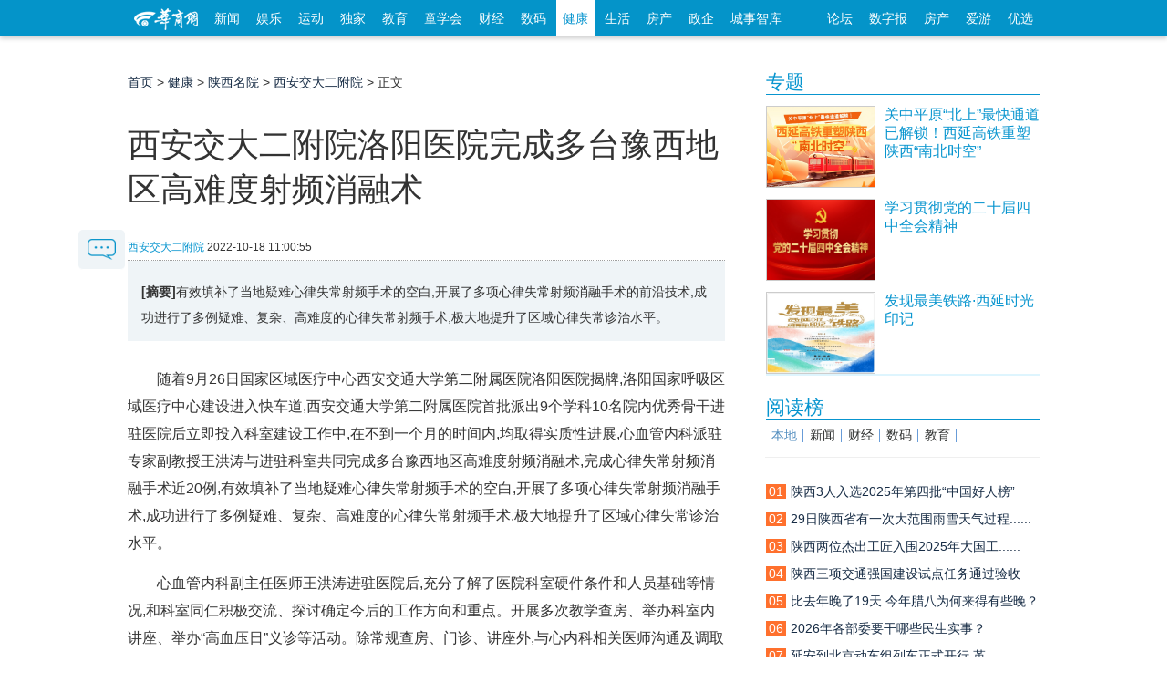

--- FILE ---
content_type: text/html; charset=utf-8
request_url: https://health.hsw.cn/system/2022/1018/82133.shtml
body_size: 37242
content:

<!doctype html>
<html class="no-js">
<head>
<meta charset="utf-8">
<meta http-equiv="X-UA-Compatible" content="IE=edge">
<title>西安交大二附院洛阳医院完成多台豫西地区高难度射频消融术|射频消融术-西安交大二附院_华商网健康</title>
<meta name="keywords" content="射频消融术">
<meta name="description" content="有效填补了当地疑难心律失常射频手术的空白,开展了多项心律失常射频消融手术的前沿技术,成功进行了多例疑难、复杂、高难度的心律失常射频手术,极大地提升了区域心律失常诊治水平。">
<script src="//static.hsw.cn/b/js/jquery.js"></script>
<link rel="stylesheet" href="//static.hsw.cn/b/css/assets/css/common.css"/>
<link rel="stylesheet" href="//css.myhsw.cn/auto/css/content.css"/>
<link href="http://static.hsw.cn/b/images/m/logo/apple-touch-icon-16x16-precomposed.ico" rel="shortcut icon"></head>
<body class="showcontent">
<header>
<div class="navBetaInner">
<div class="mainNav">
<div class="fl">
<a class="miniLogo" href="http://www.hsw.cn/" target="_blank">
<img src="//static.hsw.cn/b/css/images/hsw_logo_index2015.png" alt="华商网minilogo"/>
</a>
<a class="transform-btn " href="http://news.hsw.cn/" target="_blank">新闻</a>
<a class="transform-btn " href="http://fun.hsw.cn/" target="_blank">娱乐</a>
<a class="transform-btn" href="http://sports.hsw.cn/" target="_blank">运动</a>
<a class="transform-btn" href="http://news.hsw.cn/xwzt08/" target="_blank">独家</a>
<a class="transform-btn " href="http://edu.hsw.cn/" target="_blank">教育</a>
<a class="transform-btn " href="http://kids.hsw.cn/" target="_blank">童学会</a>
<a class="transform-btn " href="http://finance.hsw.cn/" target="_blank">财经</a>
<a class="transform-btn " href="http://digi.hsw.cn/" target="_blank">数码</a>
<a class="transform-btn current" href="http://health.hsw.cn/" target="_blank">健康</a>
<a class="transform-btn " href="http://life.hsw.cn/" target="_blank">生活</a>
<a target="_blank" class="transform-btn " href="http://house.hsw.cn/">房产</a>
<a target="_blank" class="transform-btn" href="http://zhengqi.hsw.cn/">政企</a>
<a target="_blank" class="transform-btn" href="http://zhiku.hsw.cn/">城事智库</a>
</div>
<div class="fr"><a href="http://bbs.hsw.cn" target="_blank">论坛</a>
<a href="http://ehsb.hspress.net/" target="_blank">数字报</a>
<a href="http://house.hsw.cn/" target="_blank">房产</a>
<a href="http://iyou.hsw.cn/" target="_blank">爱游</a>
<a href="http://shop.hsw.cn/" target="_blank">优选</a>
</div>
</div>
</div>
<div class="body-top-ad header-ad cf">
<div id="adv_1260" class="adv_style_notext"></div>
<div class="fl" style="padding-top:5px;">
<div id="adv_1262" class="adv_style_notext"></div>
</div>
<div class="fr" style="padding-top:5px;">
<div id="adv_1264" class="adv_style_notext"></div>
</div>
</div>
<a href="#0" class="cd-top">Top</a>
<link href="//static.hsw.cn/b/css/assets/css/back2015.css" rel="stylesheet">
</header>
<div class="main2015 cf">
<div class="hsw-content">
<div class="article">
<div class="Crumbs-Article"> <span> <a href="http://health.hsw.cn">首页</a> > <a href="http://health.hsw.cn/">健康</a> > <a href="http://health.hsw.cn/yydt09/">陕西名院</a> > <a href="http://health.hsw.cn/yydt09/xajdefy/">西安交大二附院</a> > 正文 </span> </div>
<div class="hd" style="padding-top:5px;">
<div id="adv_1266" class="adv_style_notext"></div>
<h1>西安交大二附院洛阳医院完成多台豫西地区高难度射频消融术</h1>
<div class="tit-bar knews cf">
<div class="origin"> <span><a href="http://health.hsw.cn/yydt09/xajdefy/">西安交大二附院</a></span> <span class="ly-name"></span> <span> <span></span> <span class="article-time">2022-10-18 11:00:55</span> </span> </div>
</div>
</div>
<div class="bd">
<div class="article-summary"><strong>[摘要]</strong>有效填补了当地疑难心律失常射频手术的空白,开展了多项心律失常射频消融手术的前沿技术,成功进行了多例疑难、复杂、高难度的心律失常射频手术,极大地提升了区域心律失常诊治水平。</div>
<div class="contentBox cf" id="artibody"> <p style="text-indent: 2em; text-align: left;">随着9月26日国家区域医疗中心西安交通大学第二附属医院洛阳医院揭牌,洛阳国家呼吸区域医疗中心建设进入快车道,西安交通大学第二附属医院首批派出9个学科10名院内优秀骨干进驻医院后立即投入科室建设工作中,在不到一个月的时间内,均取得实质性进展,心血管内科派驻专家副教授王洪涛与进驻科室共同完成多台豫西地区高难度射频消融术,完成心律失常射频消融手术近20例,有效填补了当地疑难心律失常射频手术的空白,开展了多项心律失常射频消融手术,成功进行了多例疑难、复杂、高难度的心律失常射频手术,极大地提升了区域心律失常诊治水平。</p><p style="text-indent: 2em; text-align: left;">心血管内科副主任医师王洪涛进驻医院后,充分了解了医院科室硬件条件和人员基础等情况,和科室同仁积极交流、探讨确定今后的工作方向和重点。开展多次教学查房、举办科室内讲座、举办“高血压日”义诊等活动。除常规查房、门诊、讲座外,与心内科相关医师沟通及调取既往手术文件资料,详细了解了医院心律失常手术所处的阶段及目前所面临的困难,积极配合协助科室开展三维指导下快速心律失常射频消融手术。</p><p style="text-indent: 2em; text-align: left;">9月27日,王洪涛接诊了一位饱受心房颤动困扰的心律失常患者,充分进行术前评估后,决定为患者实行科室首例房颤领域的前沿技术-房颤高功率短时间消融。这种房颤高功率消融技术将传统低功率术式熟练术者40分钟左右完成的环肺静脉电隔离缩短至20分钟左右,在保障手术安全的前提下提高了手术效率和科室房颤诊疗的质量。随后完成了之前该科室未开展的多例疑难、复杂心律失常射频消融手术,扩展了科室在当地心律失常的收治范围及地区影响力。</p><div id="adv_985" class="adv_style_notext"></div><p></p><p style="text-align:center"><img src="//img4.myhsw.cn/2022-10-18/Qk1DzjYiuXlV02Qd.png" title="正在上传..." data-origin-src="//img4.myhsw.cn/2022-10-18/HaCCL7IsIm04ULbk.png" data-mce-attachid="37590077" alt="33394d2b20623468a73da45e7bb43e07.png" style="margin: 0px auto; padding: 0px; border: 0px; max-width: 100%; display: block;"/></p><p></p><p style="text-align:center"><img src="//img4.myhsw.cn/2022-10-18/PhP9pqfAqRvm5LCi.png" title="正在上传..." data-origin-src="//img4.myhsw.cn/2022-10-18/a4wVqYtCxkq0OAQT.png" data-mce-attachid="37590092" alt="ab7e275600afe052aa29ff8269649aba.png" style="margin: 0px auto; padding: 0px; border: 0px; max-width: 100%; display: block;"/></p><p></p><p style="text-align:center"><img src="//img4.myhsw.cn/2022-10-18/GMEafGBDWKkmHUU2.png" title="正在上传..." data-origin-src="//img4.myhsw.cn/2022-10-18/GiYVmUcfqC0xI5G9.png" data-mce-attachid="37590101" alt="8bd9beeffca3a688e9427f26d9c5ff63.png" style="margin: 0px auto; padding: 0px; border: 0px; max-width: 100%; display: block;"/></p><p style="text-indent: 2em; text-align: left;">9月28日,完成无休止右心室流出道室性心动过速基质改良加消融,及主动脉瓣下左室summit区域疑难室性早搏消融。summit区域位于前降支、回旋支、心大静脉组成的三角形区域内,距冠状动脉较近,表面覆盖厚脂肪层,此处室性早搏的消融不仅风险大,而且有些部位导管难以到达,故一直被电生理界认为是室性早搏消融的难点。王洪涛于summit区域精细标测,多次巩固消融室早消失,手术圆满成功。</p><p></p><p style="text-align:center"><img src="//img4.myhsw.cn/2022-10-18/V9sbIlPy1fUKBohk.png" title="正在上传..." data-origin-src="//img4.myhsw.cn/2022-10-18/zschqmaHs7X8zgIS.png" data-mce-attachid="37590110" alt="72992994b74d4cfb5cc493cd45cb2fa0.png" style="margin: 0px auto; padding: 0px; border: 0px; max-width: 100%; display: block;"/></p><p style="text-indent: 2em; text-align: left;">10月11日,完成豫西地区高难度希氏束旁室早消融,此项手术因消融靶点紧邻心脏正常传导系统-希氏束,容易造成损伤从而需要植入心脏起搏器,对导管操控的稳定性及技巧要求很高。王洪涛在三维电生理系统上构建了三尖瓣环及二尖瓣环,并准确标出了希氏束区域。通过严谨、细致的标测,发现病灶起源点几乎位于左侧希氏束丛中,同时将导管安全、稳定地到达靶点区域后采用滴定消融消除病灶,手术圆满成功。在心内科医护团队的悉心照顾下,这几位复杂心律失常的患者均于术后顺利康复出院。</p><p></p><p style="text-align:center"><img src="//img4.myhsw.cn/2022-10-18/F8moMqLhu0hCmIdN.png" title="正在上传..." data-origin-src="//img4.myhsw.cn/2022-10-18/mgvTLT6XydFXd7Ic.png" data-mce-attachid="37590116" alt="392caa35fe75bc117c5b3cf6a12ccb7f.png" style="margin: 0px auto; padding: 0px; border: 0px; max-width: 100%; display: block;"/></p><p style="text-indent: 2em; text-align: left;">10月12日完成科室独立开展的经食道超声指导下房颤射频消融加左心耳封堵一站式手术,OCE(Outstanding Customized AF Experience)是房颤手术整体解决方案,是国内心电生理方面的标准化房颤流程。此项技术的开展填补了科室独立开展四级手术的空白。</p><p></p><p style="text-align:center"><img src="//img4.myhsw.cn/2022-10-18/CPJBzLIWB0bEspMi.png" title="正在上传..." data-origin-src="//img4.myhsw.cn/2022-10-18/NWU5c47A2OxQrRaq.png" data-mce-attachid="37590122" alt="eab5b68dd2aa0d6e439e99d2421ccdfd.png" style="margin: 0px auto; padding: 0px; border: 0px; max-width: 100%; display: block;"/></p><p style="text-indent: 2em; text-align: left;">除了开展多项高难度心律失常射频手术外,王洪涛副教授积极开展门诊、义诊、科室讲座,全方面提升科室诊治水平。10月8日中国高血压日,科室在门诊楼举行高血压知识义诊,惠及当地百姓,前来义诊的患者络绎不绝。</p><p style="text-indent: 2em; text-align: left;">同时给全科同仁做“房颤一站式患者的适应症及选择”为题的学术报告。普及前沿学术知识。</p><p style="text-indent: 2em; text-align: left;">在王洪涛和科室同仁的共同努力下,西安交通大学第二附属医院洛阳医院电生理团队不断攻坚克难,创新发展，使医院的电生理射频消融技术达到区域较高水平。</p><p></p> <p class="fr"><span style="color:#999;">编辑：袁毛毛</span></p>
</div>
</div>
<div class="paged"> </div>
<p style="margin:20px 0">
<strong>相关热词搜索：</strong>
<a href="http://tags.hsw.cn/tag-shepinxiaorongshu-1-5.shtml" class="blue" target="_blank">射频消融术</a>
</p>
<div data-widget="plista_widget_belowArticle"></div>
<div class="btmarea cf">
<div class="share"> 
<div class="jiathis_style_32x32">
<a class="jiathis_button_tsina"></a>
<a class="jiathis_button_weixin"></a>
<a class="jiathis_button_qzone"></a>
<a class="jiathis_button_tqq"></a>
<a class="jiathis_button_renren"></a>
<a href="http://www.jiathis.com/share?uid=1843484" class="jiathis jiathis_txt jiathis_separator jtico jtico_jiathis" target="_blank"></a>
<a class="jiathis_counter_style"></a>
</div>
<script type="text/javascript">var jiathis_config={data_track_clickback:true,summary:"",shortUrl:false,hideMore:false
}
</script>
<script type="text/javascript" src="http://v3.jiathis.com/code_mini/jia.js?uid=1843484" charset="utf-8"></script>
<script language="javascript" type="text/javascript" src="//g.hsw.cn/data/tool.php"></script>
<script type="text/javascript" src="//g.hsw.cn/js_wei/1134.js"></script> </div>
</div>
<div class="related cf">
<h3><strong>相关阅读：</strong></h3>
<ul>
<li><a href="http://health.hsw.cn/system/2020/1210/78933.shtml" target="_blank">创伤小无痛苦 微创射频消融术</a><span>(12-10)</span></li>
</ul>
</div>
<p class="pagination f14 cf"> <a class="fl" href="http://health.hsw.cn/system/2022/1013/82107.shtml"><strong>上一篇：</strong>西安交通大学第二附属医院举办2022年临床药师制建设研讨会</a> <a class="fr" href="http://health.hsw.cn/system/2022/1018/82136.shtml"><strong>下一篇：</strong>西安交通大学第二附属医院最新患者就诊须知</a> </p>
<div class="body-top-ad">
<div id="adv_1272" class="adv_style_notext"></div>
</div>
<div class="youdao" style="padding-top:5px; text-align:center;">
<script type="text/javascript" src="//g.hsw.cn/js_wei/887.js"></script>
</div>
<div class="youdao" style="padding-top:5px; text-align:center;">
<script type="text/javascript" src="//g.hsw.cn/js_wei/1045.js"></script>
</div>
<script src="//comment.hsw.cn/js/comment_iframe_cms.js" type="text/javascript" language="JavaScript"></script>
</div>
<div class="layoutRight">
<div class="box search_baidu">
</div>
<div class="box ad ad210">
<div id="adv_1268" class="adv_style_notext"></div>
</div>
<div data-widget="plista_widget_sidebar"></div>
<script type="text/javascript" src="https://g.hsw.cn/js_wei/1684.js"></script>
<div class="box">
<div class="hd">
<h3> <a href="https://news.hsw.cn/xwzt08/xw/" target="_blank">专题</a> </h3>
</div>
<div class="bd">
<dl class="pic-list cf">
<dt> <a href="https://news.hsw.cn/system/2025/1225/1895785.shtml" target="_blank"> <img src="//img5.myhsw.cn/2025-12-22/xnHk0oOjJGwmi1qy.jpg" alt="关中平原“北上”最快通道已解锁！西延高铁重塑陕西“南北时空”"> </a> </dt>
<dd> <a href="https://news.hsw.cn/system/2025/1225/1895785.shtml" target="_blank">
<p class="topw7">关中平原“北上”最快通道已解锁！西延高铁重塑陕西“南北时空”</p>
<span class="zy"></span> </a> </dd>
</dl>
<dl class="pic-list cf">
<dt> <a href="https://www.huashangtop.com/topi/4/406389.html" target="_blank"> <img src="//img5.myhsw.cn/2025-12-09/X9U6YwTpe5UvsmMp.jpg" alt="学习贯彻党的二十届四中全会精神"> </a> </dt>
<dd> <a href="https://www.huashangtop.com/topi/4/406389.html" target="_blank">
<p class="topw7">学习贯彻党的二十届四中全会精神</p>
<span class="zy"></span> </a> </dd>
</dl>
<dl class="pic-list cf">
<dt> <a href="https://www.huashangtop.com/topi/4/403381.html" target="_blank"> <img src="//img5.myhsw.cn/2025-11-27/lpcpWxSG7OZ4b0YC.jpeg" alt="发现最美铁路·西延时光印记"> </a> </dt>
<dd> <a href="https://www.huashangtop.com/topi/4/403381.html" target="_blank">
<p class="topw7">发现最美铁路·西延时光印记</p>
<span class="zy"></span> </a> </dd>
</dl>
</div>
</div>
<div class="box ad ad210">
<div id="adv_1270" class="adv_style_notext"></div>
</div>
<div class="youdao">
<script type="text/javascript" src="https://g.hsw.cn/js_wei/886.js"></script>
</div>
<div class="box">
<div class="hd">
<h3> <a href="#">阅读榜</a> </h3>
</div>
<div class="bd">
<div class="rank sub-tab2">
<h3 class="cf">
<a href="https://news.hsw.cn/sx08/" target="#rank_local" class="current">本地</a>
<a href="https://news.hsw.cn/" target="#rank_news">新闻</a>
<a href="https://finance.hsw.cn/" target="#rank_finance">财经</a>
<a href="https://digi.hsw.cn/" target="#rank_digi">数码</a>
<a href="https://edu.hsw.cn/" target="#rank_edu">教育</a>
</h3>
﻿<div id="rank_local" style="display:block;" data-main="767">
<ul>
<li><a href="https://news.hsw.cn/system/2026/0125/1904000.shtml?rand=pOkgjyXt?rand=S50SKig4?rand=H31hoPg4?rand=WrDDalbX" title=""><i class="org">01</i><span class="tit">陕西3人入选2025年第四批“中国好人榜”</span></a></li>
<li><a href="https://news.hsw.cn/system/2026/0126/1904384.shtml?rand=rVTev76x" title=""><i class="org">02</i><span class="tit">29日陕西省有一次大范围雨雪天气过程......</span></a></li>
<li><a href="https://news.hsw.cn/system/2026/0126/1904171.shtml" title=""><i class="org">03</i><span class="tit">陕西两位杰出工匠入围2025年大国工......</span></a></li>
<li><a href="https://news.hsw.cn/system/2026/0125/1903996.shtml?rand=HyNgm6Yg?rand=hDTc2gWb?rand=DUbpVxXF" title=""><i class="org">04</i><span class="tit">陕西三项交通强国建设试点任务通过验收</span></a></li>
<li><a href="https://news.hsw.cn/system/2026/0126/1904158.shtml?rand=Z9uZqeum?rand=kLtlpJUV?rand=0B3X04Av" title=""><i class="org">05</i><span class="tit">比去年晚了19天 今年腊八为何来得有些晚？</span></a></li>
<li><a href="https://news.hsw.cn/system/2026/0127/1904470.shtml?rand=kqpwMyWg?rand=kYzWMu2C" title=""><i class="org">06</i><span class="tit">2026年各部委要干哪些民生实事？</span></a></li>
<li><a href="https://news.hsw.cn/system/2026/0127/1904412.shtml" title=""><i class="org">07</i><span class="tit">延安到北京动车组列车正式开行 革......</span></a></li>
<li><a href="https://news.hsw.cn/system/2026/0127/1904436.shtml" title=""><i class="org">08</i><span class="tit">陕西在打造内陆改革开放高地上持续突破</span></a></li>
<li><a href="https://news.hsw.cn/system/2026/0127/1904473.shtml?rand=Jtxq0dDT?rand=KquCjzzx" title=""><i class="org">09</i><span class="tit">国家发展改革委印发意见 推进城际铁......</span></a></li>
<li><a href="https://news.hsw.cn/system/2026/0126/1904126.shtml" title=""><i class="org">10</i><span class="tit">西安至秦岭冰雪旅游专线“热”起来</span></a></li>
</ul>
</div>
<div id="rank_news" class="sub-tab-bd" style="display:none;">
<ul>
<li><a href="https://news.hsw.cn/system/2026/0127/1904456.shtml" title="6.78万年的最古老岩画！有飞人、船只以及武士"><i class="org">01</i><span class="tit">6.78万年的最古老岩画！有飞人、船只......</span></a></li>
<li><a href="https://news.hsw.cn/system/2026/0126/1904136.shtml?rand=dllItLkI?rand=SXQanJ16" title="全国铁路1月26日起实行新的列车运行图"><i class="org">02</i><span class="tit">全国铁路1月26日起实行新的列车运行图</span></a></li>
<li><a href="https://news.hsw.cn/system/2026/0127/1904425.shtml" title="甘肃迭部发生5.5级地震 记者探访地震救灾安置点"><i class="org">03</i><span class="tit">甘肃迭部发生5.5级地震 记者探访地震......</span></a></li>
<li><a href="https://news.hsw.cn/system/2026/0126/1904141.shtml" title="年味渐浓"><i class="org">04</i><span class="tit">年味渐浓</span></a></li>
<li><a href="https://news.hsw.cn/system/2026/0126/1904138.shtml?rand=7CpPjt00?rand=TIzM9egW?rand=3Oqm1pWg" title="大熊猫“晓晓”和“蕾蕾”将于27日从日本回国"><i class="org">05</i><span class="tit">大熊猫晓晓和蕾蕾将于27日从......</span></a></li>
<li><a href="https://news.hsw.cn/system/2026/0126/1904149.shtml?rand=PScWbzoh?rand=7iHFH7Mv?rand=4Uo7Y3Rt" title="腊八到，福气到！"><i class="org">06</i><span class="tit">腊八到，福气到！</span></a></li>
<li><a href="https://news.hsw.cn/system/2026/0126/1904234.shtml?rand=7kMoZFPZ?rand=Ti5L5FLd?rand=KvHVy4JE" title="泰国多机场启动尼帕病毒防疫措施 留学生称街上越来越多人戴口罩 有中国游客亏钱取消赴泰行程"><i class="org">07</i><span class="tit">泰国多机场启动尼帕病毒防疫措施 留......</span></a></li>
<li><a href="https://news.hsw.cn/system/2026/0126/1904172.shtml?rand=PKeyHkVc?rand=VTsowNtX?rand=OcawysEx" title="国际金价突破5000美元 原因是啥？影响几何？"><i class="org">08</i><span class="tit">国际金价突破5000美元 原因是啥？影......</span></a></li>
<li><a href="https://news.hsw.cn/system/2026/0126/1904236.shtml?rand=P9KaKcrl?rand=G1GDivNi" title="王欣瑜止步澳网16强 球迷：谢谢欣瑜拼尽全力"><i class="org">09</i><span class="tit">王欣瑜止步澳网16强 球迷：谢谢欣瑜......</span></a></li>
<li><a href="https://news.hsw.cn/system/2026/0126/1904143.shtml?rand=AsB2N0ty" title="AI“换脸”侵权案例频发 2025年AI技术滥用八大乱象盘点"><i class="org">10</i><span class="tit">AI换脸侵权案例频发 2025年AI技......</span></a></li>
</ul>
</div>
<div id="rank_finance" class="sub-tab-bd" style="display:none;">
<ul>
<li><a href="https://finance.hsw.cn/system/2026/0121/363399.shtml" title="2025年12月陕西省存贷款统计数据发布"><i class="org">01</i><span class="tit">2025年12月陕西省存贷款统计数据发布</span></a></li>
<li><a href="https://finance.hsw.cn/system/2026/0121/363400.shtml" title="瑞众保险陕西分公司汉中中支联合汉水社区共同开展“文明共创，反诈同行”主体宣传活动"><i class="org">02</i><span class="tit">瑞众保险陕西分公司汉中中支联合汉水......</span></a></li>
<li><a href="https://finance.hsw.cn/system/2026/0121/363408.shtml?rand=rDbYlQrZ?rand=ISEoUcJ5?rand=95CkAl2F?rand=HKYxayOJ?rand=wSXueIos?rand=ZtlkCU0j?rand=630pT8RW" title="2025年陕西居民人均可支配收入增长5.6%"><i class="org">03</i><span class="tit">2025年陕西居民人均可支配收入增长5.6%</span></a></li>
<li><a href="https://finance.hsw.cn/system/2026/0124/363423.shtml?rand=Wr6T2aZX?rand=leneMnfv?rand=69KzuXM1?rand=HElvIhqu" title="人民币现金收付新规下月起施行"><i class="org">04</i><span class="tit">人民币现金收付新规下月起施行</span></a></li>
<li><a href="https://finance.hsw.cn/system/2026/0122/363412.shtml?rand=tX8Tb9vy?rand=PhuU1Ilc?rand=DFhlBA4g?rand=2RC93X8r?rand=fkeAQ3Lz" title="解决政府采购异常低价问题!财政部发布新规"><i class="org">05</i><span class="tit">解决政府采购异常低价问题!财政部发布......</span></a></li>
<li><a href="https://finance.hsw.cn/system/2026/0123/363420.shtml" title="商业航天催生太空光伏新蓝海!"><i class="org">06</i><span class="tit">商业航天催生太空光伏新蓝海!</span></a></li>
<li><a href="https://finance.hsw.cn/system/2026/0125/363424.shtml?rand=o4LPBPJN?rand=6PAxMYdo?rand=Qljl6HP5" title="商业航天大消息！北京发布新政策"><i class="org">07</i><span class="tit">商业航天大消息！北京发布新政策</span></a></li>
<li><a href="https://finance.hsw.cn/system/2026/0125/363425.shtml?rand=g0eH4vs6?rand=WSQyUopR?rand=3WHFimev" title="牛股业绩出炉!多家A股公司预计2025年业绩大增"><i class="org">08</i><span class="tit">牛股业绩出炉!多家A股公司预计2025年......</span></a></li>
<li><a href="https://finance.hsw.cn/system/2026/0123/363419.shtml?rand=MIqsYmjE?rand=Z3tCC13T?rand=xYoypldV" title="陕西省多措并举降低小微企业融资成本"><i class="org">09</i><span class="tit">陕西省多措并举降低小微企业融资成本</span></a></li>
<li><a href="https://finance.hsw.cn/system/2026/0126/363435.shtml" title="以旧换新“红包”加码 助力打造消费新场景"><i class="org">10</i><span class="tit">以旧换新红包加码 助力打造消费......</span></a></li>
</ul>
</div>
<div id="rank_digi" class="sub-tab-bd" style="display:none;">
<ul>
<li><a href="https://digi.hsw.cn/system/2026/0121/176184.shtml" title="真我Neo8配备5000万像素潜望长焦：同档唯一"><i class="org">01</i><span class="tit">真我Neo8配备5000万像素潜望长焦：同档唯一</span></a></li>
<li><a href="https://digi.hsw.cn/system/2026/0123/176188.shtml?rand=LoKHwyUk?rand=tT496qez?rand=8aD6zzm9?rand=F9KSYIQK?rand=voELNiGP?rand=bGB2Wzql?rand=ibgQHHXs?rand=KmkA2OmL" title="AI需求引爆存储危机"><i class="org">02</i><span class="tit">AI需求引爆存储危机</span></a></li>
<li><a href="https://digi.hsw.cn/system/2026/0123/176190.shtml?rand=KQBqd6Rv?rand=8uCWP00m?rand=OYBlgD8W?rand=f9UuHjTv" title="联想ThinkBook 新品将于1月26日发售"><i class="org">03</i><span class="tit">联想ThinkBook 新品将于1月26日发售</span></a></li>
<li><a href="https://digi.hsw.cn/system/2026/0123/176192.shtml" title="GL.iNet安全网关GL-MT5000发售"><i class="org">04</i><span class="tit">GL.iNet安全网关GL-MT5000发售</span></a></li>
<li><a href="https://digi.hsw.cn/system/2026/0122/176187.shtml?rand=Lx4kXt4L?rand=vCspgX4F?rand=y8vharFu?rand=8y4sTCQY?rand=R2NNttkr?rand=S6RxqE56?rand=8cKQythE" title="realme 真我 Neo8 参数汇总"><i class="org">05</i><span class="tit">realme 真我 Neo8 参数汇总</span></a></li>
<li><a href="https://digi.hsw.cn/system/2026/0124/176202.shtml?rand=H9OrZGNZ?rand=9VSPwVrv?rand=55JBn9mc?rand=6QESTItj?rand=icaPdjkH?rand=52v90vAH?rand=IVHC7Wj1" title="苹果iOS 26.4前瞻"><i class="org">06</i><span class="tit">苹果iOS 26.4前瞻</span></a></li>
<li><a href="https://digi.hsw.cn/system/2026/0124/176203.shtml?rand=4rfAkDxP?rand=L9KAxKss?rand=WlbE2LMz?rand=YOBVgqQs" title="大疆Osmo Pocket 4手持云台相机包装曝光"><i class="org">07</i><span class="tit">大疆Osmo Pocket 4手持云台相机包装曝光</span></a></li>
<li><a href="https://digi.hsw.cn/system/2026/0121/176185.shtml?rand=nJhZYHJ0?rand=RVgKLlEP?rand=ne6Q54g5?rand=Y5AWwsgE?rand=iSrbqZ5I?rand=EJi65lTp?rand=kCTlWYNr?rand=ZmDWm3UR" title="iQOO 15 Ultra内部示意图曝光"><i class="org">08</i><span class="tit">iQOO 15 Ultra内部示意图曝光</span></a></li>
<li><a href="https://digi.hsw.cn/system/2026/0122/176186.shtml?rand=wxhW0RXQ?rand=42ywmouA?rand=tu1hrD5b?rand=K4G1yfPE?rand=6KuePpsd?rand=fGnLkmw8?rand=NFHpneAV?rand=xSeLFbtq" title="荣耀Magic V6电池突破7000mAh"><i class="org">09</i><span class="tit">荣耀Magic V6电池突破7000mAh</span></a></li>
<li><a href="https://digi.hsw.cn/system/2026/0125/176206.shtml" title="荣耀500 Pro MOLLY 20周年限定版开售"><i class="org">10</i><span class="tit">荣耀500 Pro MOLLY 20周年限定版开售</span></a></li>
</ul>
</div>
<div id="rank_edu" class="sub-tab-bd" style="display:none;">
<ul>
<li><a href="https://edu.hsw.cn/system/2026/0126/155047.shtml?rand=m4Wj1HI4" title="当AI与唐诗相遇 雁塔校园绽新韵"><i class="org">01</i><span class="tit">当AI与唐诗相遇 雁塔校园绽新韵</span></a></li>
<li><a href="https://edu.hsw.cn/system/2026/0128/155056.shtml" title="西航职院斩获全国大学生职业规划大赛课程教学赛道银奖！"><i class="org">02</i><span class="tit">西航职院斩获全国大学生职业规划大赛......</span></a></li>
<li><a href="https://edu.hsw.cn/system/2026/0125/155041.shtml?rand=Kw93xwm0?rand=IZyrNkzD?rand=42DWKU9l?rand=rcIIsksC" title="勿将“吃苦”简单视为自然教育"><i class="org">03</i><span class="tit">勿将“吃苦”简单视为自然教育</span></a></li>
<li><a href="https://edu.hsw.cn/system/2026/0121/155029.shtml?rand=uxDZk02I" title="从一年级6岁萌娃到九年级少年，浐灞国际港547名学子在首届排球比赛中展露风采"><i class="org">04</i><span class="tit">从一年级6岁萌娃到九年级少年，浐灞国......</span></a></li>
<li><a href="https://edu.hsw.cn/system/2026/0121/155027.shtml" title="中美合拍纪录片《斯诺：未竟之路》央视黄金档首播 西京学院教授英译助力跨文化深度交融"><i class="org">05</i><span class="tit">中美合拍纪录片《斯诺：未竟之路》央......</span></a></li>
<li><a href="https://edu.hsw.cn/system/2026/0121/155025.shtml?rand=YN5xqC6U?rand=EaWHZMsu?rand=OUlwn5Zd" title="试行大课间和自习无老师看管，西安高新一小学“学生自治日”发生了啥？"><i class="org">06</i><span class="tit">试行大课间和自习无老师看管，西安高......</span></a></li>
<li><a href="https://edu.hsw.cn/system/2026/0126/155043.shtml" title="教育无界 破局创新！西安欧亚学院召开2025年终工作会议"><i class="org">07</i><span class="tit">教育无界 破局创新！西安欧亚学院召......</span></a></li>
<li><a href="https://edu.hsw.cn/system/2026/0123/155036.shtml?rand=7FjcXKiy?rand=5siUHGMr?rand=vKiug2Oa?rand=jhjkKoeQ?rand=nvCzw47X" title="2026年高考时间，定了!"><i class="org">08</i><span class="tit">2026年高考时间，定了!</span></a></li>
<li><a href="https://edu.hsw.cn/system/2026/0128/155054.shtml" title="特色课程赋能青少年全面成长"><i class="org">09</i><span class="tit">特色课程赋能青少年全面成长</span></a></li>
<li><a href="https://edu.hsw.cn/system/2026/0123/155039.shtml" title="央视深度报道“长安吟诵”"><i class="org">10</i><span class="tit">央视深度报道“长安吟诵”</span></a></li>
</ul>
</div> </div>
</div>
</div>
<div class="box">
<div class="hd">
<h3> <a href="https://news.hsw.cn/" target="_blank">要闻</a> </h3>
</div>
<div class="bd">
<ul class="text-list topw6">
<li><a href="https://news.hsw.cn/system/2026/0128/1904762.shtml" target="_blank">汉中延安通高铁 陕南陕北若比邻</a></li>
<li><a href="https://news.hsw.cn/system/2026/0128/1904696.shtml" target="_blank">入选全国试点 西安高新区按下成果转......</a></li>
<li><a href="https://news.hsw.cn/system/2026/0128/1904714.shtml" target="_blank">29日清晨起 西安将迎大范围雨雪降温......</a></li>
<li><a href="https://news.hsw.cn/system/2026/0128/1904800.shtml" target="_blank">再创32个月新高 人民币对美元即期汇......</a></li>
<li><a href="https://news.hsw.cn/system/2026/0128/1904790.shtml" target="_blank">去年台湾进口消费品总额近四分之一来......</a></li>
<li><a href="https://news.hsw.cn/system/2026/0128/1904798.shtml" target="_blank">新高！现货黄金价格涨破5200美元 金......</a></li>
<li><a href="https://news.hsw.cn/system/2026/0128/1904713.shtml" target="_blank">&quot;西安造&quot;助力神二十一乘组完成出舱任......</a></li>
<li><a href="https://news.hsw.cn/system/2026/0128/1904718.shtml" target="_blank">印度暴发尼帕病毒病疫情有何影响 疾......</a></li>
<li><a href="https://news.hsw.cn/system/2026/0128/1904794.shtml" target="_blank">湖北兴山回应市运会奖金还不兑现......</a></li>
<li><a href="https://news.hsw.cn/system/2026/0128/1904694.shtml" target="_blank">价值8400元发光字受损仅赔1800元 物......</a></li>
<li><a href="https://news.hsw.cn/system/2026/0128/1904740.shtml" target="_blank">宇树等机器人企业扎堆上春晚 谁是去......</a></li>
<li><a href="https://news.hsw.cn/system/2026/0128/1904686.shtml" target="_blank">局势骤紧！美军航母就位 伊朗立巨幅......</a></li>
</ul>
</div>
</div>
</div>
<script src="https://g.hsw.cn/backup/js_wei_index.js"></script>

</div>
</div>
<div class="shareFixed"> <a class="sBlock block comment-btn" href="#comment"> <img src="//static.hsw.cn/b/images/talk-btn.png" alt=""/> </a></div>
</div>
<div class="footer">
<div class="line">
<p> <a href="http://biz.hsw.cn/gywm/index.shtml" target="_blank" rel="nofollow">关于华商</a> <a href="http://biz.hsw.cn/gywm/hsdt/index.shtml" target="_blank" rel="nofollow">华商动态</a> <a href="http://biz.hsw.cn/ggfw/" target="_blank" rel="nofollow">广告服务</a> <a href="http://biz.hsw.cn/gywm/hzhb/index.shtml" target="_blank" rel="nofollow">合作伙伴</a> <a href="http://biz.hsw.cn/gywm/rczp/index.shtml" target="_blank" rel="nofollow">人员招聘</a> <a href="http://biz.hsw.cn/gywm/khfw/index.shtml" target="_blank" rel="nofollow">联系我们</a> <a href="http://biz.hsw.cn/gywm/flsm/index.shtml" target="_blank" rel="nofollow">法律声明</a></p>
</div>
<div class="line2">
<div class="cf"> <span class="hswlogo"></span>
<ul class="first">
<li>增值电信业务经营许可证B2-20080006</li>
<li>互联网新闻信息许可证 61120180001</li>
<li>
<a target="_blank" href="http://www.beian.gov.cn/portal/registerSystemInfo?recordcode=61011302000102" style="display:inline-block;text-decoration:none;height:20px;line-height:20px;">
<img src="//img3.myhsw.cn/2018-05-02/fcx7bdyz.png " style="float:left;"/>
<p style="height:20px;line-height:20px;margin: 0px 0px 0px 5px; color:#939393; padding:0; color: #55b2de;">陕公网安备 61011302000102号</p>
</a>
</li>
<li>编号：陕网文【2018】0102-006号</li>
<li>本网法律顾问 陕西健旭律师事务所<br/>
王鹏新 律师 联系方式：18681883058</li><br/>
</ul>
<ul class="middle">
<li><a href="http://biz.hsw.cn/gywm/">公司简介</a></li>
<li><a href="http://biz.hsw.cn/gywm/rczp/">招聘职位</a></li>
<li><a href="http://biz.hsw.cn/gywm/hsdt/">团队风采</a></li>
</ul>
<ul class="last">
<li>华商应用：</li>
<li>
<a target="_blank" href="http://kid.hsw.cn">亲子</a>
<a target="_blank" href="http://iyou.hsw.cn">爱游</a>
<a target="_blank" href="http://house.hsw.cn">房产</a>
<a target="_blank" href="http://shop.hsw.cn">优选</a>
<a target="_blank" href="http://zuowen.hsw.cn">作文</a>
<a target="_blank" href="http://xy.hsw.cn/">巷议</a>
</li>
<li>
<a target="_blank" href="http://www.huashangtop.com">华商头条</a> <a target="_blank" href="http://fast.hsw.cn">极速版</a> <a target="_blank" href="http://m.hsw.cn">手机版</a> <a target="_blank" href="http://tags.hsw.cn">热门标签</a>
<a>陕西省互联网违法和不良信息举报电话：<br>029-63907152</a>
<a target="cyxyv" href="https://v.yunaq.com/certificate?domain=news.hsw.cn&from=label&code=90030"><img src="https://aqyzmedia.yunaq.com/labels/label_sm_90030.png" width="92"></a>
</li>
</ul>
</div>
</div>
<div class="loading"><img src="//static.hsw.cn/b/images/loading2015.gif" alt=""/></div>
</div>
<script type="text/javascript">$(function() {$('#allcontent').on('click',function(){$.ajax({url:"http://tags.hsw.cn/api.php?op=allcontent&catid=1215&id=82133",type:'get',dataType:'html',timeout:30000,error:function(){},success:function(xml){$('.photoarea').html();var tags =$('.photoarea p:last-child').html();if(typeof(tags) =="undefined"){$('.photoarea').html(xml+$('.photoarea p:nth-child(4)').html());}else{$('.photoarea').html(xml);}
$('#artibody').html();$('.paged').hide();$('#artibody').html(xml);}
});});function yzm(){var arr =['A','B','C','D','E','F','G','H','I','J','K','L','M','N','O','P','Q','R','S','T','U','V','W','X','Y','Z','a','b','c','d','e','f','g','h','i','j','k','l','m','n','o','p','q','r','s','t','u','v','w','x','y','z','0','1','2','3','4','5','6','7','8','9'];var str ='';for(var i =0 ;i < 8 ;i ++ )
str +=''+arr[Math.floor(Math.random() *arr.length)];return str;}
$('.photoarea a').each(function(){var url =$(this).attr("href");if(url.indexOf("?")===-1)$(this).attr("href",url+"?rand="+yzm());}
);$('.contentBox a').each(function(){var url =$(this).attr("href");if(url.indexOf("?")===-1)$(this).attr("href",url+"?rand="+yzm());}
);$('.layout a').each(function(){var url =$(this).attr("href");if(url.indexOf("?")===-1)$(this).attr("href",url+"?rand="+yzm());}
);$('#allcontent').attr("href","javascript:void(0);");});</script>
<script>jQuery(document).ready(function($){var offset =300,offset_opacity =1200,scroll_top_duration =700,$back_to_top =$('.cd-top');$(window).scroll(function(){($(this).scrollTop() >offset ) ?$back_to_top.addClass('cd-is-visible') :$back_to_top.removeClass('cd-is-visible cd-fade-out');if($(this).scrollTop() >offset_opacity ) {$back_to_top.addClass('cd-fade-out');}
});$back_to_top.on('click',function(event){event.preventDefault();$('body,html').animate({scrollTop:0 ,},scroll_top_duration
);});});</script>
<div class="other-ad"> </div>
<script type="text/javascript" src="//g.hsw.cn/backup/setInnerHtml.js"></script>
<script type="text/javascript" src="//g.hsw.cn/backup/js_wei_content.js"></script>
<script src="//static.hsw.cn/b/js/news.js"></script>
<script>window._bd_share_config ={"common":{"bdSnsKey":{},"bdText":"","bdMini":"1","bdMiniList":false,"bdPic":"","bdStyle":"2","bdSize":"32"},"share":{}};with (document)0[(getElementsByTagName('head')[0] ||body).appendChild(createElement('script')).src ='http://bdimg.share.baidu.com/static/api/js/share.js?v=89860593.js?cdnversion=' + ~(-new Date() / 36e5)];</script>
<script>(function() {$(function() {$('.shareFixed .share-btn').on('click',function() {$(this).find('.btn-hidden').toggle(500);});});})(jQuery);function goUrl(){var id ='82133';var temp=document.URL;if($("#pages").find("*").length==0){temp=$("#nexpageid").attr("href");return temp;}
if($("#pages").length){var count=$("#pages").find("*").length-2;if(temp.lastIndexOf('_')==-1){var cut=temp.lastIndexOf('.');temp=temp.substr(0,cut);temp=temp+"_2.shtml";}else{var cut=temp.lastIndexOf('_');var cumpage=parseInt(temp.substr(cut+1,2));if(cumpage!=count){var nextpage=cumpage+1;temp=temp.replace(/\_\d+/,'_'+nextpage);}else{temp=$("#nexpageid").attr("href");}
}
return temp;}
}
$("#artibody img").attr("title","点击图片进入下一页");$("#artibody img").css('cursor','pointer').click(function(){var nexturl =goUrl();if(typeof(nexturl) =="undefined"){window.location.href='//'+window.location.host;}else{window.location.href=nexturl;}
});</script>
</body>
</html>
<div style=display:none><script>var _hmt=_hmt||[];(function(){var hm=document.createElement("script");hm.src="https://hm.baidu.com/hm.js?d40c322ea8d0261867dd68b5df5c4139";var s=document.getElementsByTagName("script")[0];s.parentNode.insertBefore(hm,s)})();</script><script src="//css.myhsw.cn/load.js"></script></div></body></html>